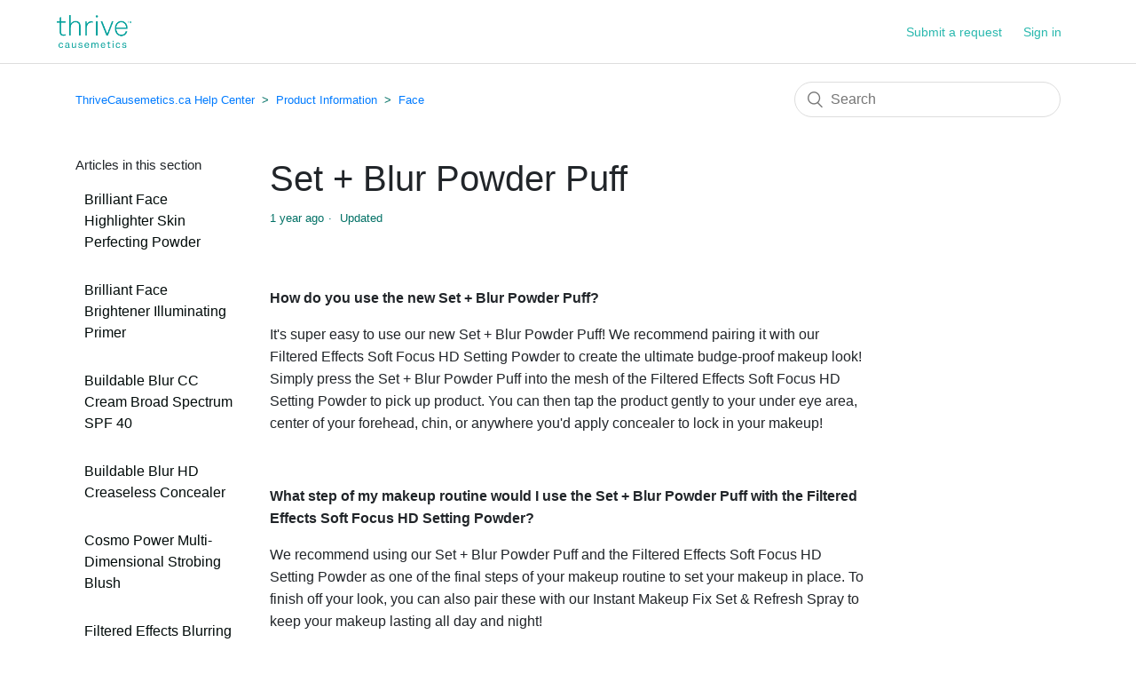

--- FILE ---
content_type: text/html; charset=utf-8
request_url: https://help.thrivecausemetics.ca/hc/en-us/articles/27943122756628-Set-Blur-Powder-Puff
body_size: 5730
content:
<!DOCTYPE html>
<html dir="ltr" lang="en-US">
<head>
  <meta charset="utf-8" />
  <!-- v26831 -->


  <title>Set + Blur Powder Puff &ndash; ThriveCausemetics.ca Help Center</title>

  <meta name="csrf-param" content="authenticity_token">
<meta name="csrf-token" content="">

  <meta name="description" content="How do you use the new Set + Blur Powder Puff? It's super easy to use our new Set + Blur Powder Puff! We recommend pairing it with our..." /><meta property="og:image" content="https://help.thrivecausemetics.ca/hc/theming_assets/01J04NQ48WK9H5C6DR9T2K6DYZ" />
<meta property="og:type" content="website" />
<meta property="og:site_name" content="ThriveCausemetics.ca Help Center" />
<meta property="og:title" content="Set + Blur Powder Puff" />
<meta property="og:description" content="How do you use the new Set + Blur Powder Puff?
It's super easy to use our new Set + Blur Powder Puff! We recommend pairing it with our Filtered Effects Soft Focus HD Setting Powder to create the ul..." />
<meta property="og:url" content="https://help.thrivecausemetics.ca/hc/en-us/articles/27943122756628-Set-Blur-Powder-Puff" />
<link rel="canonical" href="https://help.thrivecausemetics.ca/hc/en-us/articles/27943122756628-Set-Blur-Powder-Puff">
<link rel="alternate" hreflang="en-us" href="https://help.thrivecausemetics.ca/hc/en-us/articles/27943122756628-Set-Blur-Powder-Puff">
<link rel="alternate" hreflang="x-default" href="https://help.thrivecausemetics.ca/hc/en-us/articles/27943122756628-Set-Blur-Powder-Puff">

  <link rel="stylesheet" href="//static.zdassets.com/hc/assets/application-f34d73e002337ab267a13449ad9d7955.css" media="all" id="stylesheet" />
    <!-- Entypo pictograms by Daniel Bruce — www.entypo.com -->
    <link rel="stylesheet" href="//static.zdassets.com/hc/assets/theming_v1_support-e05586b61178dcde2a13a3d323525a18.css" media="all" />
  <link rel="stylesheet" type="text/css" href="/hc/theming_assets/2465709/360004817032/style.css?digest=27469081428500">

  <link rel="icon" type="image/x-icon" href="/hc/theming_assets/01HZPCG1V9GGWBSJKNXMCHYX6G">

    <script src="//static.zdassets.com/hc/assets/jquery-ed472032c65bb4295993684c673d706a.js"></script>
    

  
<script>var cfaRules = [{"fieldType":"tagger","field":360012812672,"value":"account","select":[360012853511,"priority"],"formId":360000196871,"requireds":[]}];</script>

<script src="https://stackpath.bootstrapcdn.com/bootstrap/4.3.1/js/bootstrap.min.js" integrity="sha384-JjSmVgyd0p3pXB1rRibZUAYoIIy6OrQ6VrjIEaFf/nJGzIxFDsf4x0xIM+B07jRM" crossorigin="anonymous"></script>
<link href="https://stackpath.bootstrapcdn.com/bootstrap/4.3.1/css/bootstrap.min.css" rel="stylesheet" integrity="sha384-ggOyR0iXCbMQv3Xipma34MD+dH/1fQ784/j6cY/iJTQUOhcWr7x9JvoRxT2MZw1T" crossorigin="anonymous">

<meta content="width=device-width, initial-scale=1.0" name="viewport" />
  <script type="text/javascript" src="/hc/theming_assets/2465709/360004817032/script.js?digest=27469081428500"></script>
</head>
<body class="">
  
  
  

  <header class="header">
  <div class="logo">
    <a href="https://thrivecausemetics.ca?utm_source=cx&utm_medium=cx"><img src="https://cdn.shopify.com/s/files/1/0582/2885/files/thrive-logo-600px_8758896c-1bb1-45f3-990a-fa6f9ec42d9b.png" title="Thrive Causemetics Logo"/></a>
  </div>
  <div class="nav-wrapper">
    <span class="icon-menu" tabindex="0" role="button" aria-controls="user-nav" aria-expanded="false" aria-label="Toggle navigation menu"></span>
    <nav class="user-nav" id="user-nav">
      
      <a class="submit-a-request" href="/hc/en-us/requests/new">Submit a request</a>
    </nav>
      <a class="login" data-auth-action="signin" role="button" rel="nofollow" title="Opens a dialog" href="https://thrivecausemetics.zendesk.com/access?brand_id=360004817032&amp;return_to=https%3A%2F%2Fhelp.thrivecausemetics.ca%2Fhc%2Fen-us%2Farticles%2F27943122756628-Set-Blur-Powder-Puff&amp;locale=en-us">Sign in</a>

  </div>
</header>

  <main role="main">
    <div class="container-divider"></div>
<div class="container">
  <nav class="sub-nav">
    <ol class="breadcrumbs">
  
    <li title="ThriveCausemetics.ca Help Center">
      
        <a href="/hc/en-us">ThriveCausemetics.ca Help Center</a>
      
    </li>
  
    <li title="Product Information">
      
        <a href="/hc/en-us/categories/5720266833300-Product-Information">Product Information</a>
      
    </li>
  
    <li title="Face">
      
        <a href="/hc/en-us/sections/5720365756052-Face">Face</a>
      
    </li>
  
</ol>

    <form role="search" class="search" data-search="" action="/hc/en-us/search" accept-charset="UTF-8" method="get"><input type="hidden" name="utf8" value="&#x2713;" autocomplete="off" /><input type="search" name="query" id="query" placeholder="Search" aria-label="Search" /></form>
  </nav>

  <div class="article-container" id="article-container">
    <section class="article-sidebar">
      
        <section class="section-articles collapsible-sidebar">
        <h3 class="collapsible-sidebar-title sidenav-title">Articles in this section</h3>
        <ul>
          
            <li>
              <a href="/hc/en-us/articles/7666770053268-Brilliant-Face-Highlighter-Skin-Perfecting-Powder" class="sidenav-item ">Brilliant Face Highlighter Skin Perfecting Powder</a>
            </li>
          
            <li>
              <a href="/hc/en-us/articles/5793593849236-Brilliant-Face-Brightener-Illuminating-Primer" class="sidenav-item ">Brilliant Face Brightener Illuminating Primer</a>
            </li>
          
            <li>
              <a href="/hc/en-us/articles/27813982369172-Buildable-Blur-CC-Cream-Broad-Spectrum-SPF-40" class="sidenav-item ">Buildable Blur CC Cream Broad Spectrum SPF 40</a>
            </li>
          
            <li>
              <a href="/hc/en-us/articles/17752223159188-Buildable-Blur-HD-Creaseless-Concealer" class="sidenav-item ">Buildable Blur HD Creaseless Concealer</a>
            </li>
          
            <li>
              <a href="/hc/en-us/articles/5959854362516-Cosmo-Power-Multi-Dimensional-Strobing-Blush" class="sidenav-item ">Cosmo Power Multi-Dimensional Strobing Blush</a>
            </li>
          
            <li>
              <a href="/hc/en-us/articles/5793668286740-Filtered-Effects-Blurring-Primer" class="sidenav-item ">Filtered Effects Blurring Primer</a>
            </li>
          
            <li>
              <a href="/hc/en-us/articles/17786370716436-Filtered-Effects-Soft-Focus-HD-Pressed-Setting-Powder" class="sidenav-item ">Filtered Effects Soft Focus HD Pressed Setting Powder</a>
            </li>
          
            <li>
              <a href="/hc/en-us/articles/12671231355284-Instant-Makeup-Fix-Set-Refresh-Spray" class="sidenav-item ">Instant Makeup Fix Set &amp; Refresh Spray</a>
            </li>
          
            <li>
              <a href="/hc/en-us/articles/27943122756628-Set-Blur-Powder-Puff" class="sidenav-item current-article">Set + Blur Powder Puff</a>
            </li>
          
            <li>
              <a href="/hc/en-us/articles/17786191543956-Sun-Chaser-Blur-Sculpt-Bronzing-Powder" class="sidenav-item ">Sun Chaser Blur + Sculpt Bronzing Powder</a>
            </li>
          
        </ul>
        
          <a href="/hc/en-us/sections/5720365756052-Face" class="article-sidebar-item">See more</a>
        
        </section>
      
    </section>

    <article class="article">
      <header class="article-header">
        <h1 title="Set + Blur Powder Puff" class="article-title">
          Set + Blur Powder Puff
          
        </h1>

        <div class="article-author">
          
          <div class="article-meta">
            

            <ul class="meta-group">
              
                <li class="meta-data"><time datetime="2024-06-26T16:41:17Z" title="2024-06-26T16:41:17Z" data-datetime="relative">June 26, 2024 16:41</time></li>
                <li class="meta-data">Updated</li>
              
            </ul>
          </div>
        </div>

        
      </header>

      <section class="article-info">
        <div class="article-content">
          <div class="article-body"><p><strong>How do you use the new Set + Blur Powder Puff?</strong></p>
<p>It's super easy to use our new Set + Blur Powder Puff! We recommend pairing it with our Filtered Effects Soft Focus HD Setting Powder to create the ultimate budge-proof makeup look! Simply press the Set + Blur Powder Puff into the mesh of the Filtered Effects Soft Focus HD Setting Powder to pick up product. You can then tap the product gently to your under eye area, center of your forehead, chin, or anywhere you'd apply concealer to lock in your makeup!</p>
<p> </p>
<p><strong>What step of my makeup routine would I use the Set + Blur Powder Puff with the Filtered Effects Soft Focus HD Setting Powder?</strong></p>
<p>We recommend using our Set + Blur Powder Puff and the Filtered Effects Soft Focus HD Setting Powder as one of the final steps of your makeup routine to set your makeup in place. To finish off your look, you can also pair these with our Instant Makeup Fix Set &amp; Refresh Spray to keep your makeup lasting all day and night!</p>
<p> </p>
<p><strong>How do I clean my Set + Blur Powder Puff?</strong></p>
<p>You can wash your Set + Blur Powder Puff by rinsing it in warm water and using your favorite brush cleanser or a gentle soap. Once you have created a lather, simply squeeze out the excess. Repeat until water runs clean. We suggest squeezing gently to avoid tearing. You can then pat with a towel and let your sponge air dry. Then, you'll have a fresh powder puff for your next makeup application!</p>
<p> </p>
<p><strong>What is the Set + Blur Powder Puff made of?</strong></p>
<p>Great question! Our Set + Blur Powder Puff is made with an ultra-soft, velour cotton fabric that is perfect for power application! The soft fabric is great especially for the delicate area around your eyes, as it won't pull or tug on your skin as you're applying any product.</p>
<p> </p>
<p><strong>Can the Set + Blur Powder Puff be used with liquid products (CC cream, concealer, etc.)?</strong></p>
<p>You can absolutely use our Set + Blur Powder Puff with some of our liquid products! If you'd like to pair it with our Buildable Blur CC Cream Broad Spectrum SPF 40, we recommend applying a thin layer of product with your fingertips all over your face. We then recommend using the sponge side of our Set + Blur Powder Puff to gently pat and blend into your skin. You can also use the pointed end of the Set + Blur Powder Puff to blend our Buildable Blur Concealer around your under-eye and around your nose. We think you'll absolutely love adding this useful tool to your makeup routine!</p>
<p> </p>
<p><strong>How often should the Set + Blur Powder Puff be replaced?<br></strong><br>The longevity of the Set + Blur Powder Puff largely depends on your personal usage and care habits. We recommend replacing your Set + Blur Powder Puff once every three months to maintain its high performance!</p>
<p> </p></div>

          <div class="article-attachments">
            <ul class="attachments">
              
            </ul>
          </div>
        </div>
      </section>

      <footer>
        <div class="article-footer">
          
          
        </div>
        
          <div class="article-votes">
            <span class="article-votes-question">Was this article helpful?</span>
            <div class="article-votes-controls" role='radiogroup'>
              <a class="button article-vote article-vote-up" data-auth-action="signin" aria-selected="false" role="radio" rel="nofollow" title="Yes" href="https://thrivecausemetics.zendesk.com/access?brand_id=360004817032&amp;return_to=https%3A%2F%2Fhelp.thrivecausemetics.ca%2Fhc%2Fen-us%2Farticles%2F27943122756628-Set-Blur-Powder-Puff"></a>
              <a class="button article-vote article-vote-down" data-auth-action="signin" aria-selected="false" role="radio" rel="nofollow" title="No" href="https://thrivecausemetics.zendesk.com/access?brand_id=360004817032&amp;return_to=https%3A%2F%2Fhelp.thrivecausemetics.ca%2Fhc%2Fen-us%2Farticles%2F27943122756628-Set-Blur-Powder-Puff"></a>
            </div>
            <small class="article-votes-count">
              <span class="article-vote-label">0 out of 0 found this helpful</span>
            </small>
          </div>
        

        <div class="article-more-questions">
          Have more questions? <a href="/hc/en-us/requests/new">Submit a request</a>
        </div>
        <div class="article-return-to-top">
          <a href="#article-container">Return to top<span class="icon-arrow-up"></span></a>
        </div>
      </footer>

      <section class="article-relatives">
        
          <div data-recent-articles></div>
        
        
          
  <section class="related-articles">
    
      <h3 class="related-articles-title">Related articles</h3>
    
    <ul>
      
        <li>
          <a href="/hc/en-us/related/click?data=BAh7CjobZGVzdGluYXRpb25fYXJ0aWNsZV9pZGwrCJQIGw%[base64]%3D%3D--cbf16d8a8509270a2cc4795073061e74b8ea9a52" rel="nofollow">Brilliant Face Highlighter Skin Perfecting Powder</a>
        </li>
      
    </ul>
  </section>


        
      </section>
      
    </article>
  </div>
</div>

  </main>

  <footer class="footer">
  <div class="footer-inner">
    <a title="Home" href="/hc/en-us">ThriveCausemetics.ca Help Center</a>

    <div class="footer-language-selector">
      
    </div>
  </div>
</footer>



  <!-- / -->

  
  <script src="//static.zdassets.com/hc/assets/en-us.f90506476acd6ed8bfc8.js"></script>
  

  <script type="text/javascript">
  /*

    Greetings sourcecode lurker!

    This is for internal Zendesk and legacy usage,
    we don't support or guarantee any of these values
    so please don't build stuff on top of them.

  */

  HelpCenter = {};
  HelpCenter.account = {"subdomain":"thrivecausemetics","environment":"production","name":"ThriveCausemetics.com"};
  HelpCenter.user = {"identifier":"da39a3ee5e6b4b0d3255bfef95601890afd80709","email":null,"name":"","role":"anonymous","avatar_url":"https://assets.zendesk.com/hc/assets/default_avatar.png","is_admin":false,"organizations":[],"groups":[]};
  HelpCenter.internal = {"asset_url":"//static.zdassets.com/hc/assets/","web_widget_asset_composer_url":"https://static.zdassets.com/ekr/snippet.js","current_session":{"locale":"en-us","csrf_token":null,"shared_csrf_token":null},"usage_tracking":{"event":"article_viewed","data":"[base64]--cf09bc9272b55b66427791e7d973730cf7b80968","url":"https://help.thrivecausemetics.ca/hc/activity"},"current_record_id":"27943122756628","current_record_url":"/hc/en-us/articles/27943122756628-Set-Blur-Powder-Puff","current_record_title":"Set + Blur Powder Puff","current_text_direction":"ltr","current_brand_id":360004817032,"current_brand_name":"Thrive Causemetics Canada ","current_brand_url":"https://thrivecausemeticscanada.zendesk.com","current_brand_active":true,"current_path":"/hc/en-us/articles/27943122756628-Set-Blur-Powder-Puff","show_autocomplete_breadcrumbs":true,"user_info_changing_enabled":false,"has_user_profiles_enabled":false,"has_end_user_attachments":true,"user_aliases_enabled":false,"has_anonymous_kb_voting":false,"has_multi_language_help_center":true,"show_at_mentions":false,"embeddables_config":{"embeddables_web_widget":false,"embeddables_help_center_auth_enabled":false,"embeddables_connect_ipms":false},"answer_bot_subdomain":"static","gather_plan_state":"subscribed","has_article_verification":true,"has_gather":true,"has_ckeditor":false,"has_community_enabled":false,"has_community_badges":true,"has_community_post_content_tagging":false,"has_gather_content_tags":true,"has_guide_content_tags":true,"has_user_segments":true,"has_answer_bot_web_form_enabled":true,"has_garden_modals":false,"theming_cookie_key":"hc-da39a3ee5e6b4b0d3255bfef95601890afd80709-2-preview","is_preview":false,"has_search_settings_in_plan":true,"theming_api_version":1,"theming_settings":{"brand_color":"rgba(0, 170, 158, 1)","brand_text_color":"#FFFFFF","text_color":"rgba(0, 10, 9, 1)","link_color":"rgba(0, 170, 158, 0.84)","background_color":"#FFFFFF","heading_font":"-apple-system, BlinkMacSystemFont, 'Segoe UI', Helvetica, Arial, sans-serif","text_font":"-apple-system, BlinkMacSystemFont, 'Segoe UI', Helvetica, Arial, sans-serif","logo":"/hc/theming_assets/01J04NQ48WK9H5C6DR9T2K6DYZ","favicon":"/hc/theming_assets/01HZPCG1V9GGWBSJKNXMCHYX6G","homepage_background_image":"/hc/theming_assets/01HZPCG1Z67TVRRW439NRX2HA6","community_background_image":"/hc/theming_assets/01HZPCG2EHZJVNBZV4B8DEJC3R","community_image":"/hc/theming_assets/01HZPCG2MQ4HJRQVN2373MRWBQ","instant_search":true,"scoped_kb_search":false,"scoped_community_search":false,"show_recent_activity":false,"show_articles_in_section":true,"show_article_author":false,"show_article_comments":false,"show_follow_article":false,"show_recently_viewed_articles":true,"show_related_articles":true,"show_article_sharing":false,"show_follow_section":false,"show_follow_post":false,"show_post_sharing":false,"show_follow_topic":false},"has_pci_credit_card_custom_field":true,"help_center_restricted":false,"is_assuming_someone_else":false,"flash_messages":[],"user_photo_editing_enabled":true,"user_preferred_locale":"en-us","base_locale":"en-us","login_url":"https://thrivecausemetics.zendesk.com/access?brand_id=360004817032\u0026return_to=https%3A%2F%2Fhelp.thrivecausemetics.ca%2Fhc%2Fen-us%2Farticles%2F27943122756628-Set-Blur-Powder-Puff","has_alternate_templates":true,"has_custom_statuses_enabled":true,"has_hc_generative_answers_setting_enabled":true,"has_generative_search_with_zgpt_enabled":false,"has_suggested_initial_questions_enabled":false,"has_guide_service_catalog":true,"has_service_catalog_search_poc":false,"has_service_catalog_itam":false,"has_csat_reverse_2_scale_in_mobile":false,"has_knowledge_navigation":false,"has_unified_navigation":false,"has_csat_bet365_branding":false,"version":"v26831","dev_mode":false};
</script>

  
  <script src="//static.zdassets.com/hc/assets/moment-3b62525bdab669b7b17d1a9d8b5d46b4.js"></script>
  <script src="//static.zdassets.com/hc/assets/hc_enduser-2a5c7d395cc5df83aeb04ab184a4dcef.js"></script>
  
  
</body>
</html>